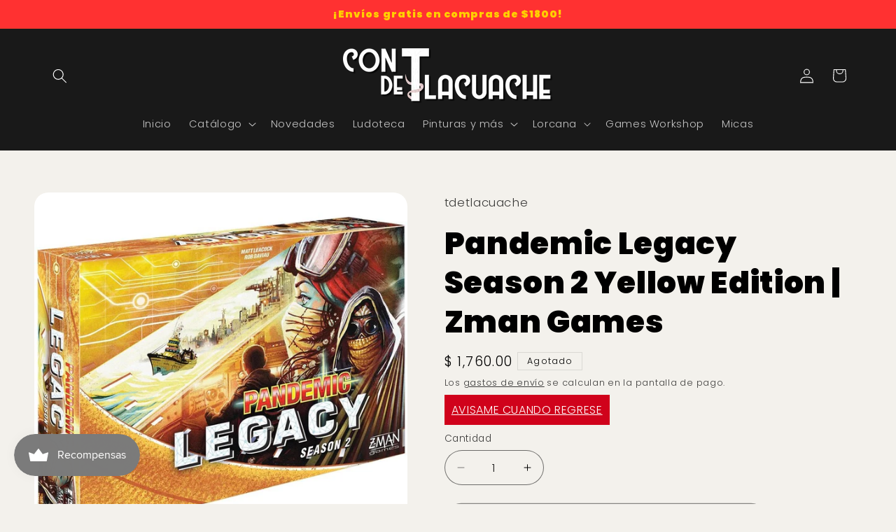

--- FILE ---
content_type: text/javascript; charset=utf-8
request_url: https://tdetlacuache.com/products/pandemic-legacy-season-2-yellow-edition.js
body_size: 74
content:
{"id":8067873046809,"title":"Pandemic Legacy Season 2 Yellow Edition | Zman Games","handle":"pandemic-legacy-season-2-yellow-edition","description":"","published_at":"2023-01-05T01:03:59-06:00","created_at":"2023-01-05T01:03:59-06:00","vendor":"tdetlacuache","type":"","tags":[],"price":176000,"price_min":176000,"price_max":176000,"available":false,"price_varies":false,"compare_at_price":null,"compare_at_price_min":0,"compare_at_price_max":0,"compare_at_price_varies":false,"variants":[{"id":44337877844249,"title":"Default Title","option1":"Default Title","option2":null,"option3":null,"sku":"ZM7173","requires_shipping":true,"taxable":true,"featured_image":null,"available":false,"name":"Pandemic Legacy Season 2 Yellow Edition | Zman Games","public_title":null,"options":["Default Title"],"price":176000,"weight":0,"compare_at_price":null,"inventory_management":"shopify","barcode":"841333103309","requires_selling_plan":false,"selling_plan_allocations":[]}],"images":["\/\/cdn.shopify.com\/s\/files\/1\/0556\/0493\/6985\/products\/pandemic-legacy-season-2-yellow-edition-zman-games-tdetlacuache-6233442.webp?v=1755968174"],"featured_image":"\/\/cdn.shopify.com\/s\/files\/1\/0556\/0493\/6985\/products\/pandemic-legacy-season-2-yellow-edition-zman-games-tdetlacuache-6233442.webp?v=1755968174","options":[{"name":"Title","position":1,"values":["Default Title"]}],"url":"\/products\/pandemic-legacy-season-2-yellow-edition","media":[{"alt":"Pandemic Legacy Season 2 Yellow Edition | Zman Games - Con T de Tlacuache - tdetlacuache","id":32984318083353,"position":1,"preview_image":{"aspect_ratio":1.0,"height":1024,"width":1024,"src":"https:\/\/cdn.shopify.com\/s\/files\/1\/0556\/0493\/6985\/products\/pandemic-legacy-season-2-yellow-edition-zman-games-tdetlacuache-6233442.webp?v=1755968174"},"aspect_ratio":1.0,"height":1024,"media_type":"image","src":"https:\/\/cdn.shopify.com\/s\/files\/1\/0556\/0493\/6985\/products\/pandemic-legacy-season-2-yellow-edition-zman-games-tdetlacuache-6233442.webp?v=1755968174","width":1024}],"requires_selling_plan":false,"selling_plan_groups":[]}